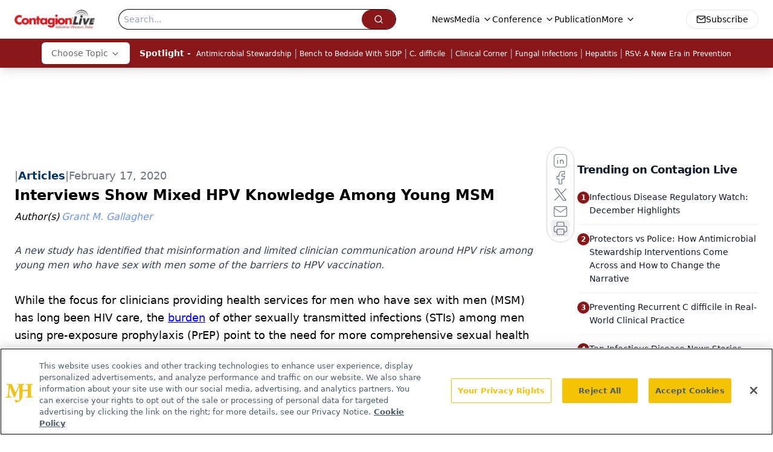

--- FILE ---
content_type: text/html; charset=utf-8
request_url: https://www.google.com/recaptcha/api2/aframe
body_size: 183
content:
<!DOCTYPE HTML><html><head><meta http-equiv="content-type" content="text/html; charset=UTF-8"></head><body><script nonce="YyePP-HfAeZprN_XLZ7oYQ">/** Anti-fraud and anti-abuse applications only. See google.com/recaptcha */ try{var clients={'sodar':'https://pagead2.googlesyndication.com/pagead/sodar?'};window.addEventListener("message",function(a){try{if(a.source===window.parent){var b=JSON.parse(a.data);var c=clients[b['id']];if(c){var d=document.createElement('img');d.src=c+b['params']+'&rc='+(localStorage.getItem("rc::a")?sessionStorage.getItem("rc::b"):"");window.document.body.appendChild(d);sessionStorage.setItem("rc::e",parseInt(sessionStorage.getItem("rc::e")||0)+1);localStorage.setItem("rc::h",'1768825727350');}}}catch(b){}});window.parent.postMessage("_grecaptcha_ready", "*");}catch(b){}</script></body></html>

--- FILE ---
content_type: application/javascript
request_url: https://api.lightboxcdn.com/z9gd/43380/www.contagionlive.com/jsonp/z?cb=1768825717539&dre=l&callback=jQuery1124026208692106521103_1768825717497&_=1768825717498
body_size: 1187
content:
jQuery1124026208692106521103_1768825717497({"response":"N4IgTghgdgJiBcB2ATABmQZgKwBoQGcBXAY2IFN98EAXMQsvAczIHsFRiXCpaBPAfU4wyCEAFUAyiDwAvAJYAHISPggALBmQBGLNJDU5AWzL8ZLKCpABBY2DnEIAegByZAO78AmizABrPYqiWgAcAHTaiKFaGBihaqh6ADbmjHLUhMIIALTBsaioAGxaeJw8chY8.FAQxqLOPtQAFgAENmR2DkkQBumZ8BgAnKEDBci44GSp5lU1lgDyjXJseMa0LIIsfVjYJeYGFdQbfSDOVnrEabyiAMIsiYSGAEaEVLvcfDO1qmJQaWQwzQk1G6FD0YEmSygR3mAAkQABfPAwCCiR6MABUjzA6IgiQAPlYFApEmQAKSPaiYwyY.[base64].Y85Dj7Rc6QAPdEKB2-ZnFx7huQ8xoCkU6UKIX3Vtw84hM4hLxI8wjy5UGXEASWEZRl9m6kJxcseMmZDIgDKdabpCh1jAoa-ASRIkr62IQIweJZHo1BUPAWiIAUwTBGMiAhKgAxaPCQA___","dre":"l","success":true});

--- FILE ---
content_type: text/plain; charset=utf-8
request_url: https://fp.contagionlive.com/q3vcDn/SJZm?q=vnFC4dZv8NpwPrIAgVP2
body_size: -57
content:
IjBAwpUKEeelDFwINbyxU/W2ZVwGt+U+24gdQUVNpxPAGMy+fMhYt2rbQCu1wltKa4EpBsewY3qCDP4cEWynZZcmqwcuhg==